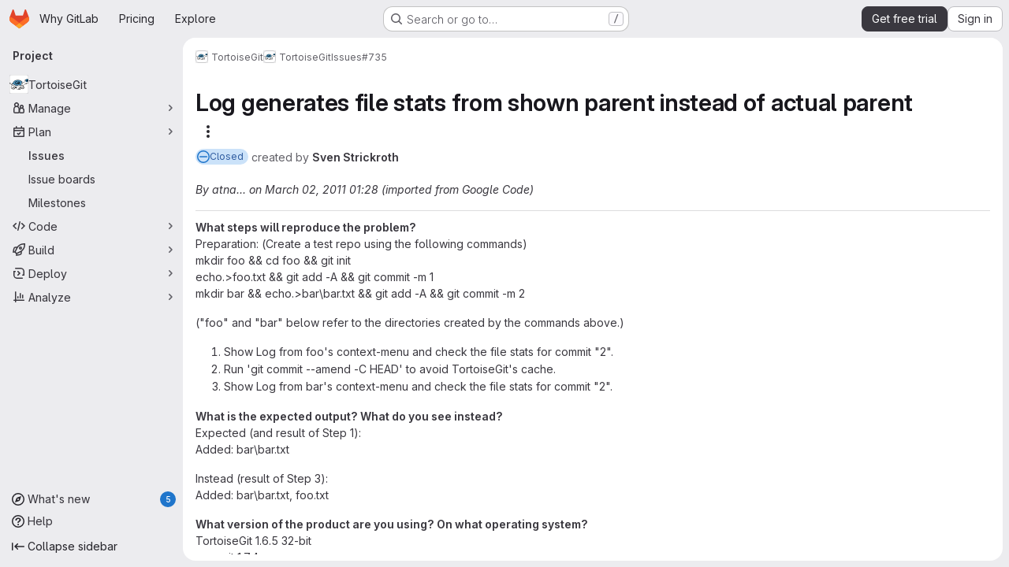

--- FILE ---
content_type: text/javascript
request_url: https://gitlab.com/assets/webpack/36d45c3b.a7704c73.chunk.js
body_size: 4702
content:
(this.webpackJsonp=this.webpackJsonp||[]).push([["36d45c3b"],{"+wZC":function(t,e,a){"use strict";var i=a("8Ei6"),s=a.n(i),n=a("zNqO"),r=a("n64d"),c=a("pTIT"),o=a("EXdk"),b=a("/2q6"),l=a("eOJu"),u=a("Cn4y"),d=a("tslw"),h=a("slyf"),v=a("Ccns");const f=c.S+"active",y=Object(u.c)(Object(l.m)({...d.b,active:Object(u.b)(o.g,!1),buttonId:Object(u.b)(o.r),disabled:Object(u.b)(o.g,!1),lazy:Object(u.b)(o.g,!1),noBody:Object(u.b)(o.g,!1),tag:Object(u.b)(o.r,"div"),title:Object(u.b)(o.r),titleItemClass:Object(u.b)(o.e),titleLinkAttributes:Object(u.b)(o.n),titleLinkClass:Object(u.b)(o.e)}),r.E),m=Object(n.c)({name:r.E,mixins:[d.a,h.a],inject:{getBvTabs:{default:function(){return function(){return{}}}}},props:y,data(){return{localActive:this.active&&!this.disabled}},computed:{bvTabs(){return this.getBvTabs()},_isTab:()=>!0,tabClasses(){const{localActive:t,disabled:e}=this;return[{active:t,disabled:e,"card-body":this.bvTabs.card&&!this.noBody},t?this.bvTabs.activeTabClass:null]},controlledBy(){return this.buttonId||this.safeId("__BV_tab_button__")},computedNoFade(){return!this.bvTabs.fade},computedLazy(){return this.bvTabs.lazy||this.lazy}},watch:{active(t,e){t!==e&&(t?this.activate():this.deactivate()||this.$emit(f,this.localActive))},disabled(t,e){if(t!==e){const{firstTab:e}=this.bvTabs;t&&this.localActive&&e&&(this.localActive=!1,e())}},localActive(t){this.$emit(f,t)}},mounted(){this.registerTab()},updated(){const{updateButton:t}=this.bvTabs;t&&this.hasNormalizedSlot(b.y)&&t(this)},beforeDestroy(){this.unregisterTab()},methods:{registerTab(){const{registerTab:t}=this.bvTabs;t&&t(this)},unregisterTab(){const{unregisterTab:t}=this.bvTabs;t&&t(this)},activate(){const{activateTab:t}=this.bvTabs;return!(!t||this.disabled)&&t(this)},deactivate(){const{deactivateTab:t}=this.bvTabs;return!(!t||!this.localActive)&&t(this)}},render(t){const{localActive:e}=this,a=t(this.tag,{staticClass:"tab-pane",class:this.tabClasses,directives:[{name:"show",value:e}],attrs:{role:"tabpanel",id:this.safeId(),"aria-hidden":e?"false":"true","aria-labelledby":this.controlledBy||null},ref:"panel"},[e||!this.computedLazy?this.normalizeSlot():t()]);return t(v.a,{props:{mode:"out-in",noFade:this.computedNoFade}},[a])}});var T=a("9/Bc"),p=a("mpVB");var g={name:"GlTab",components:{BTab:m,GlBadge:T.a},inheritAttrs:!1,props:{titleLinkClass:{type:[String,Array,Object],required:!1,default:""},queryParamValue:{type:String,required:!1,default:null},tabCount:{type:Number,required:!1,default:null},tabCountSrText:{type:String,required:!1,default:null}},computed:{linkClass(){const{titleLinkClass:t}=this;return Array.isArray(t)?[...t,"gl-tab-nav-item"]:s()(t)?{...t,"gl-tab-nav-item":!0}:(t+" gl-tab-nav-item").trim()},hasTabCount(){return null!=this.tabCount&&this.tabCount>=0}},created(){this.hasTabCount&&!this.tabCountSrText&&Object(p.i)('When using "tab-count", you should also provide "tab-count-sr-text" for screen reader accessibility. Example: :tab-count-sr-text="n__(\'%d item\', \'%d items\', count)"',{name:"GlTab"})}},O=a("tBpV"),j=Object(O.a)(g,(function(){var t=this,e=t._self._c;return e("b-tab",t._g(t._b({attrs:{title:t.hasTabCount?null:t.$attrs.title,"title-link-class":t.linkClass,"query-param-value":t.queryParamValue},scopedSlots:t._u([t.hasTabCount?{key:"title",fn:function(){return[t._t("title",(function(){return[t._v(t._s(t.$attrs.title))]})),t._v(" "),e("gl-badge",{staticClass:"gl-ml-2",attrs:{variant:"neutral","aria-hidden":"true","data-testid":"tab-counter-badge"}},[t._v("\n      "+t._s(t.tabCount)+"\n    ")]),t._v(" "),t.tabCountSrText?e("span",{staticClass:"gl-sr-only"},[t._v(t._s(t.tabCountSrText))]):t._e()]},proxy:!0}:null,t._l(Object.keys(t.$scopedSlots),(function(e){return{key:e,fn:function(){return[t._t(e)]},proxy:!0}}))],null,!0)},"b-tab",t.$attrs,!1),t.$listeners))}),[],!1,null,null,null);e.a=j.exports},NHYh:function(t,e,a){"use strict";a.d(e,"a",(function(){return i}));a("3UXl"),a("iyoE");const i=function(t,e){return t.map((function(t,e){return[e,t]})).sort(function(t,e){return this(t[1],e[1])||t[0]-e[0]}.bind(e)).map((function(t){return t[1]}))}},hxHM:function(t,e,a){"use strict";a("LdIe"),a("z6RN"),a("PTOk"),a("aFm2"),a("R9qC"),a("lFMf"),a("gOHk"),a("c9hT"),a("ZzK0"),a("BzOf"),a("3UXl"),a("iyoE"),a("v2fZ"),a("UezY"),a("hG7+"),a("B++/"),a("47t/");var i=a("zNqO"),s=a("n64d"),n=a("1nO5"),r=a("pTIT"),c=a("Ld9G"),o=a("EXdk"),b=a("/2q6"),l=a("88df"),u=a("Zwln"),d=a("MGi3"),h=a("LTP3"),v=a("MHCW"),f=a("dJQL"),y=a("7I1/"),m=a("nf9o"),T=a("RzIj"),p=a("W1rz"),g=a("eOJu"),O=a("+tAD"),j=a("Cn4y"),_=a("NHYh"),C=a("tslw"),k=a("slyf"),x=a("+18S");const{mixin:B,props:S,prop:$,event:I}=Object(T.a)("value",{type:o.k}),A=function(t){return!t.disabled},P=Object(i.c)({name:s.J,inject:{getBvTabs:{default:function(){return function(){return{}}}}},props:{controls:Object(j.b)(o.r),id:Object(j.b)(o.r),noKeyNav:Object(j.b)(o.g,!1),posInSet:Object(j.b)(o.k),setSize:Object(j.b)(o.k),tab:Object(j.b)(),tabIndex:Object(j.b)(o.k)},computed:{bvTabs(){return this.getBvTabs()}},methods:{focus(){Object(d.d)(this.$refs.link)},handleEvent(t){if(this.tab.disabled)return;const{type:e,keyCode:a,shiftKey:i}=t;"click"===e||"keydown"===e&&a===c.h?(Object(h.f)(t),this.$emit(r.f,t)):"keydown"!==e||this.noKeyNav||(-1!==[c.i,c.f,c.e].indexOf(a)?(Object(h.f)(t),i||a===c.e?this.$emit(r.o,t):this.$emit(r.B,t)):-1!==[c.a,c.g,c.b].indexOf(a)&&(Object(h.f)(t),i||a===c.b?this.$emit(r.v,t):this.$emit(r.y,t)))}},render(t){const{id:e,tabIndex:a,setSize:i,posInSet:s,controls:n,handleEvent:r}=this,{title:c,localActive:o,disabled:l,titleItemClass:u,titleLinkClass:d,titleLinkAttributes:h}=this.tab,v=t(x.a,{staticClass:"nav-link",class:[{active:o&&!l,disabled:l},d,o?this.bvTabs.activeNavItemClass:null],props:{disabled:l},attrs:{...h,id:e,role:"tab",tabindex:a,"aria-selected":o&&!l?"true":"false","aria-setsize":i,"aria-posinset":s,"aria-controls":n},on:{click:r,keydown:r},ref:"link"},[this.tab.normalizeSlot(b.y)||c]);return t("li",{staticClass:"nav-item",class:[u],attrs:{role:"presentation"}},[v])}}),w={align:Object(j.b)(o.r),fill:Object(j.b)(o.g,!1),justified:Object(j.b)(o.g,!1),pills:Object(j.b)(o.g,!1),small:Object(j.b)(o.g,!1)},z=Object(j.c)(Object(g.m)({...C.b,...S,...w,activeNavItemClass:Object(j.b)(o.e),activeTabClass:Object(j.b)(o.e),contentClass:Object(j.b)(o.e),end:Object(j.b)(o.g,!1),lazy:Object(j.b)(o.g,!1),navClass:Object(j.b)(o.e),navWrapperClass:Object(j.b)(o.e),noFade:Object(j.b)(o.g,!1),noKeyNav:Object(j.b)(o.g,!1),noNavStyle:Object(j.b)(o.g,!1),tag:Object(j.b)(o.r,"div")}),s.I),q=Object(i.c)({name:s.I,mixins:[C.a,B,k.a],provide(){var t=this;return{getBvTabs:function(){return t}}},props:z,data(){return{currentTab:Object(p.b)(this[$],-1),tabs:[],registeredTabs:[]}},computed:{fade(){return!this.noFade}},watch:{[$](t,e){if(t!==e){t=Object(p.b)(t,-1),e=Object(p.b)(e,0);const a=this.tabs[t];a&&!a.disabled?this.activateTab(a):t<e?this.previousTab():this.nextTab()}},currentTab(t){let e=-1;this.tabs.forEach((function(a,i){i!==t||a.disabled?a.localActive=!1:(a.localActive=!0,e=i)})),this.$emit(I,e)},tabs(t,e){var a=this;Object(y.a)(t.map((function(t){return t[i.a]})),e.map((function(t){return t[i.a]})))||this.$nextTick((function(){a.$emit(r.e,t.slice(),e.slice())}))},registeredTabs(){this.updateTabs()}},created(){this.$_observer=null},mounted(){this.setObserver(!0)},beforeDestroy(){this.setObserver(!1),this.tabs=[]},methods:{registerTab(t){Object(l.a)(this.registeredTabs,t)||this.registeredTabs.push(t)},unregisterTab(t){this.registeredTabs=this.registeredTabs.slice().filter((function(e){return e!==t}))},setObserver(t=!0){var e=this;if(this.$_observer&&this.$_observer.disconnect(),this.$_observer=null,t){const t=function(){e.$nextTick((function(){Object(d.z)((function(){e.updateTabs()}))}))};this.$_observer=Object(O.a)(this.$refs.content,t,{childList:!0,subtree:!1,attributes:!0,attributeFilter:["id"]})}},getTabs(){const t=this.registeredTabs;let e=[];if(n.e&&t.length>0){const a=t.map((function(t){return"#"+t.safeId()})).join(", ");e=Object(d.B)(a,this.$el).map((function(t){return t.id})).filter(v.a)}return Object(_.a)(t,(function(t,a){return e.indexOf(t.safeId())-e.indexOf(a.safeId())}))},updateTabs(){const t=this.getTabs();let e=t.indexOf(t.slice().reverse().find((function(t){return t.localActive&&!t.disabled})));if(e<0){const{currentTab:a}=this;a>=t.length?e=t.indexOf(t.slice().reverse().find(A)):t[a]&&!t[a].disabled&&(e=a)}e<0&&(e=t.indexOf(t.find(A))),t.forEach((function(t,a){t.localActive=a===e})),this.tabs=t,this.currentTab=e},getButtonForTab(t){return(this.$refs.buttons||[]).find((function(e){return e.tab===t}))},updateButton(t){const e=this.getButtonForTab(t);e&&e.$forceUpdate&&e.$forceUpdate()},activateTab(t){const{currentTab:e,tabs:a}=this;let i=!1;if(t){const s=a.indexOf(t);if(s!==e&&s>-1&&!t.disabled){const t=new u.a(r.a,{cancelable:!0,vueTarget:this,componentId:this.safeId()});this.$emit(t.type,s,e,t),t.defaultPrevented||(this.currentTab=s,i=!0)}}return i||this[$]===e||this.$emit(I,e),i},deactivateTab(t){return!!t&&this.activateTab(this.tabs.filter((function(e){return e!==t})).find(A))},focusButton(t){var e=this;this.$nextTick((function(){Object(d.d)(e.getButtonForTab(t))}))},emitTabClick(t,e){Object(f.d)(e)&&t&&t.$emit&&!t.disabled&&t.$emit(r.f,e)},clickTab(t,e){this.activateTab(t),this.emitTabClick(t,e)},firstTab(t){const e=this.tabs.find(A);this.activateTab(e)&&t&&(this.focusButton(e),this.emitTabClick(e,t))},previousTab(t){const e=Object(m.b)(this.currentTab,0),a=this.tabs.slice(0,e).reverse().find(A);this.activateTab(a)&&t&&(this.focusButton(a),this.emitTabClick(a,t))},nextTab(t){const e=Object(m.b)(this.currentTab,-1),a=this.tabs.slice(e+1).find(A);this.activateTab(a)&&t&&(this.focusButton(a),this.emitTabClick(a,t))},lastTab(t){const e=this.tabs.slice().reverse().find(A);this.activateTab(e)&&t&&(this.focusButton(e),this.emitTabClick(e,t))}},render(t){var e=this;const{align:a,end:s,fill:n,firstTab:c,justified:o,lastTab:l,nextTab:u,noKeyNav:d,noNavStyle:h,pills:v,previousTab:f,small:y,tabs:m}=this,T=m.find((function(t){return t.localActive&&!t.disabled})),p=m.find((function(t){return!t.disabled})),g=m.map((function(a,s){const{safeId:n}=a;let o=null;return d||(o=-1,(a===T||!T&&a===p)&&(o=null)),t(P,{props:{controls:n?n():null,id:a.controlledBy||(n?n("_BV_tab_button_"):null),noKeyNav:d,posInSet:s+1,setSize:m.length,tab:a,tabIndex:o},on:{[r.f]:function(t){e.clickTab(a,t)},[r.o]:c,[r.B]:f,[r.y]:u,[r.v]:l},key:a[i.a]||s,ref:"buttons",[i.b]:!0})}));let O=t("ul",{staticClass:"nav",class:[this.navClass,{"nav-tabs":!h&&!v,"nav-pills":!h&&v,"nav-fill":n,"nav-justified":o,[(j=a,"justify-content-"+(j="left"===j?"start":"right"===j?"end":j))]:a,small:y}],attrs:{role:"tablist",id:this.safeId("_BV_tab_controls_")},ref:"nav"},[this.normalizeSlot(b.w)||t(),g,this.normalizeSlot(b.v)||t()]);var j;O=t("div",{class:this.navWrapperClass,key:"bv-tabs-nav"},[this.normalizeSlot(b.B)||t(),O,this.normalizeSlot(b.A)||t()]);const _=this.normalizeSlot()||[];let C=t();0===_.length&&(C=t("div",{class:["tab-pane","active"],key:"bv-empty-tab"},this.normalizeSlot(b.f)));const k=t("div",{staticClass:"tab-content",class:this.contentClass,attrs:{id:this.safeId("_BV_tab_container_")},key:"bv-content",ref:"content"},[_,C]);return t(this.tag,{staticClass:"tabs",attrs:{id:this.safeId()}},[s?k:t(),O,s?t():k])}});var N=a("q3oM"),L=a("CbCZ");const V=function(t){return Object.keys(t).every((function(t){return"text"===t||"attributes"===t}))};var Q={name:"GlTabs",components:{BTabs:q,GlButton:L.a},inheritAttrs:!1,props:{actionPrimary:{type:Object,required:!1,default:null,validator:function(t){return V(t)}},actionSecondary:{type:Object,required:!1,default:null,validator:function(t){return V(t)}},actionTertiary:{type:Object,required:!1,default:null,validator:function(t){return V(t)}},contentClass:{type:[String,Array,Object],required:!1,default:null},navClass:{type:[String,Array,Object],required:!1,default:null},justified:{type:Boolean,required:!1,default:!1},syncActiveTabWithQueryParams:{type:Boolean,required:!1,default:!1},queryParamName:{type:String,required:!1,default:"tab"},value:{type:Number,required:!1,default:0}},data:()=>({activeTabIndex:0}),computed:{hasActions(){return[this.actionPrimary,this.actionSecondary,this.actionTertiary].some(Boolean)},listeners(){return{...this.$listeners,input:this.handleInput}}},watch:{value:{handler(t){this.activeTabIndex!==t&&(this.activeTabIndex=t)},immediate:!0}},mounted(){this.syncActiveTabWithQueryParams&&(this.syncActiveTabFromQueryParams(),window.addEventListener("popstate",this.syncActiveTabFromQueryParams)),this.$emit("input",this.activeTabIndex)},destroyed(){window.removeEventListener("popstate",this.syncActiveTabFromQueryParams)},methods:{buttonBinding:(t,e)=>t.attributes?t.attributes:N.R[e],primary(){this.$emit("primary")},secondary(){this.$emit("secondary")},tertiary(){this.$emit("tertiary")},async syncActiveTabFromQueryParams(){var t=this;await this.$nextTick();const e=this.getQueryParamValue(),a=this.getTabs().findIndex((function(a,i){return t.getTabQueryParamValue(i)===e}));this.activeTabIndex=-1!==a?a:0},getTabs(){return this.$refs.bTabs.getTabs()},getQueryParamValue(){return new URLSearchParams(window.location.search).get(this.queryParamName)},setQueryParamValueIfNecessary(t){const e=this.getQueryParamValue(),a=this.getTabQueryParamValue(t);if(0===t&&!e||0!==t&&e===a)return;const i=new URLSearchParams(window.location.search);i.set(this.queryParamName,a),window.history.pushState({},"",`${window.location.pathname}?${i.toString()}`)},getTabQueryParamValue(t){const e=this.getTabs()[t];return(null==e?void 0:e.$attrs["query-param-value"])||t.toString()},handleInput(t){this.$emit("input",t),this.activeTabIndex=t,this.syncActiveTabWithQueryParams&&this.setQueryParamValueIfNecessary(t)}}},F=a("tBpV"),E=Object(F.a)(Q,(function(){var t=this,e=t._self._c;return e("b-tabs",t._g(t._b({ref:"bTabs",staticClass:"gl-tabs",attrs:{"no-nav-style":!0,"no-fade":!0,"active-nav-item-class":"gl-tab-nav-item-active","content-class":[t.contentClass,"gl-tab-content"],"nav-wrapper-class":"gl-tabs-wrapper","nav-class":[t.navClass,"gl-tabs-nav"],justified:t.justified,value:t.activeTabIndex},scopedSlots:t._u([t._l(Object.keys(t.$slots),(function(e){return{key:e,fn:function(){return[t._t(e)]},proxy:!0}})),t.hasActions?{key:"toolbar-start",fn:function(){return[e("div",{staticClass:"gl-actions-tabs-start",attrs:{role:"toolbar","data-testid":"actions-tabs-start"}},[t.actionPrimary?e("gl-button",t._b({attrs:{"data-testid":"action-primary"},on:{click:t.primary}},"gl-button",t.buttonBinding(t.actionPrimary,"actionPrimary"),!1),[t._v("\n        "+t._s(t.actionPrimary.text)+"\n      ")]):t._e(),t._v(" "),t.actionSecondary?e("gl-button",t._b({attrs:{"data-testid":"action-secondary"},on:{click:t.secondary}},"gl-button",t.buttonBinding(t.actionSecondary,"actionSecondary"),!1),[t._v("\n        "+t._s(t.actionSecondary.text)+"\n      ")]):t._e(),t._v(" "),t.actionTertiary?e("gl-button",t._b({attrs:{"data-testid":"action-tertiary"},on:{click:t.tertiary}},"gl-button",t.buttonBinding(t.actionTertiary,"actionTertiary"),!1),[t._v("\n        "+t._s(t.actionTertiary.text)+"\n      ")]):t._e()],1)]},proxy:!0}:null,t.hasActions?{key:"toolbar-end",fn:function(){return[e("div",{staticClass:"gl-actions-tabs-end",attrs:{role:"toolbar","data-testid":"actions-tabs-end"}},[t.actionPrimary?e("gl-button",t._b({attrs:{"data-testid":"action-primary"},on:{click:t.primary}},"gl-button",t.buttonBinding(t.actionPrimary,"actionPrimary"),!1),[t._v("\n        "+t._s(t.actionPrimary.text)+"\n      ")]):t._e(),t._v(" "),t.actionSecondary?e("gl-button",t._b({attrs:{"data-testid":"action-secondary"},on:{click:t.secondary}},"gl-button",t.buttonBinding(t.actionSecondary,"actionSecondary"),!1),[t._v("\n        "+t._s(t.actionSecondary.text)+"\n      ")]):t._e(),t._v(" "),t.actionTertiary?e("gl-button",t._b({attrs:{"data-testid":"action-tertiary"},on:{click:t.tertiary}},"gl-button",t.buttonBinding(t.actionTertiary,"actionTertiary"),!1),[t._v("\n        "+t._s(t.actionTertiary.text)+"\n      ")]):t._e()],1)]},proxy:!0}:null],null,!0)},"b-tabs",t.$attrs,!1),t.listeners))}),[],!1,null,null,null);e.a=E.exports}}]);
//# sourceMappingURL=36d45c3b.a7704c73.chunk.js.map

--- FILE ---
content_type: text/javascript
request_url: https://gitlab.com/assets/webpack/pages.projects.issues.show.e9873069.chunk.js
body_size: 201
content:
(this.webpackJsonp=this.webpackJsonp||[]).push([["pages.projects.issues.show"],{248:function(e,t,n){n("HVBj"),n("tGlJ"),e.exports=n("khro")},ejqx:function(e,t,n){"use strict";n.d(t,"a",(function(){return s})),n.d(t,"c",(function(){return i})),n.d(t,"b",(function(){return a}));n("byxs");const s="support-bot",i=function(e){try{var t;const n=document.getElementById(e);return null!=n&&null!==(t=n.dataset)&&void 0!==t&&t.initial?JSON.parse(n.dataset.initial):null}catch{return null}},a=function(e){return"incident"===(null==(t=e)?void 0:t.issueType)||function(e){return"ticket"===(null==e?void 0:e.issueType)||"issue"===(null==e?void 0:e.issueType)&&(null==e?void 0:e.authorUsername)===s}(e);var t}},khro:function(e,t,n){"use strict";n.r(t);var s=n("ejqx");const i=Object(s.c)("js-issuable-app");Object(s.b)(i)?async function(){const e=[n.e("8bd2488a").then(n.bind(null,"qUz0")),Promise.all([n.e("prosemirror"),n.e("814f5a10"),n.e("33ef999c"),n.e("40400d04"),n.e("54d3cffa")]).then(n.bind(null,"0YcL")),n.e("userCallOut").then(n.bind(null,"eRnp"))],[{initRelatedFeatureFlags:t,initUnableToLinkVulnerabilityError:s},{initShow:i},a]=await Promise.all(e);i(),t(),s();const o=a.default;new o({className:"js-epics-sidebar-callout"}),new o({className:"js-weight-sidebar-callout"})}():async function(){const[{initWorkItemsRoot:e}]=await Promise.all([Promise.all([n.e("prosemirror"),n.e("814f5a10"),n.e("d29857fc"),n.e("8112495f"),n.e("decef72f")]).then(n.bind(null,"CmgX"))]);e()}()}},[[248,"runtime","main","commons-pages.groups-pages.groups.achievements-pages.groups.activity-pages.groups.analytics.ci_cd_an-8a40a427","commons-pages.projects-pages.projects.activity-pages.projects.alert_management.details-pages.project-93b287cd"]]]);
//# sourceMappingURL=pages.projects.issues.show.e9873069.chunk.js.map

--- FILE ---
content_type: text/javascript
request_url: https://gitlab.com/assets/webpack/551e5dff.00b0c938.chunk.js
body_size: 2704
content:
(this.webpackJsonp=this.webpackJsonp||[]).push([["551e5dff"],{"+QaJ":function(t,e){var i={kind:"Document",definitions:[{kind:"OperationDefinition",operation:"query",name:{kind:"Name",value:"groupWorkspacePermissions"},variableDefinitions:[{kind:"VariableDefinition",variable:{kind:"Variable",name:{kind:"Name",value:"fullPath"}},type:{kind:"NonNullType",type:{kind:"NamedType",name:{kind:"Name",value:"ID"}}},directives:[]}],directives:[],selectionSet:{kind:"SelectionSet",selections:[{kind:"Field",alias:{kind:"Name",value:"namespace"},name:{kind:"Name",value:"group"},arguments:[{kind:"Argument",name:{kind:"Name",value:"fullPath"},value:{kind:"Variable",name:{kind:"Name",value:"fullPath"}}}],directives:[],selectionSet:{kind:"SelectionSet",selections:[{kind:"Field",name:{kind:"Name",value:"id"},arguments:[],directives:[]},{kind:"Field",name:{kind:"Name",value:"userPermissions"},arguments:[],directives:[],selectionSet:{kind:"SelectionSet",selections:[{kind:"Field",name:{kind:"Name",value:"adminWorkItemLifecycle"},arguments:[],directives:[]}]}}]}}]}}],loc:{start:0,end:162}};i.loc.source={body:"query groupWorkspacePermissions($fullPath: ID!) {\n  namespace: group(fullPath: $fullPath) {\n    id\n    userPermissions {\n      adminWorkItemLifecycle\n    }\n  }\n}\n",name:"GraphQL request",locationOffset:{line:1,column:1}};var a={};function s(t,e){for(var i=0;i<t.definitions.length;i++){var a=t.definitions[i];if(a.name&&a.name.value==e)return a}}i.definitions.forEach((function(t){if(t.name){var e=new Set;!function t(e,i){if("FragmentSpread"===e.kind)i.add(e.name.value);else if("VariableDefinition"===e.kind){var a=e.type;"NamedType"===a.kind&&i.add(a.name.value)}e.selectionSet&&e.selectionSet.selections.forEach((function(e){t(e,i)})),e.variableDefinitions&&e.variableDefinitions.forEach((function(e){t(e,i)})),e.definitions&&e.definitions.forEach((function(e){t(e,i)}))}(t,e),a[t.name.value]=e}})),t.exports=i,t.exports.groupWorkspacePermissions=function(t,e){var i={kind:t.kind,definitions:[s(t,e)]};t.hasOwnProperty("loc")&&(i.loc=t.loc);var n=a[e]||new Set,r=new Set,o=new Set;for(n.forEach((function(t){o.add(t)}));o.size>0;){var l=o;o=new Set,l.forEach((function(t){r.has(t)||(r.add(t),(a[t]||new Set).forEach((function(t){o.add(t)})))}))}return r.forEach((function(e){var a=s(t,e);a&&i.definitions.push(a)})),i}(i,"groupWorkspacePermissions")},tzwB:function(t,e,i){"use strict";i.r(e);i("B++/"),i("z6RN"),i("47t/"),i("UezY"),i("hG7+"),i("3UXl"),i("iyoE");var a=i("d85j"),s=i("CbCZ"),n=i("PxiM"),r=i.n(n),o=i("/lV4"),l=i("7F3p"),u=i("ygVz"),d=i("JTkt"),c=i("JtyA"),m=i("cVU6"),h=i("Smdt"),p=i.n(h),f=i("+QaJ"),v=i.n(f),k=i("FpZ5"),w=i.n(k),S=i("UVeP"),g=i.n(S),I=i("J6Lq"),y=i("O726"),b={i18n:{status:Object(o.a)("Status"),statusPlaceholder:Object(o.a)("No status"),none:Object(o.a)("None")},components:{GlIcon:a.a,WorkItemStatusBadge:y.default,WorkItemSidebarDropdownWidget:m.a,GlButton:s.a},mixins:[u.a.mixin()],inject:["hasStatusFeature","issuesSettings"],props:{fullPath:{type:String,required:!0},workItemIid:{type:String,required:!0},workItemId:{type:String,required:!0},workItemType:{type:String,required:!0},canUpdate:{type:Boolean,required:!0}},data:()=>({workItem:{},workItemTypes:[],searchTerm:"",shouldFetch:!1,updateInProgress:!1,localStatus:{},workspacePermissions:{}}),computed:{workItemStatus(){return Object(I.B)(this.workItem)},workItemFullPath(){return this.createFlow?Object(I.cb)(this.fullPath,this.workItemType):this.fullPath},hasStatus(){var t;return Boolean(null===(t=this.localStatus)||void 0===t?void 0:t.id)},noStatusDefaultText(){return this.canUpdate?this.$options.i18n.statusPlaceholder:this.$options.i18n.none},dropdownText(){var t,e;return null!==(t=this.localStatus)&&void 0!==t&&t.id?null===(e=this.localStatus)||void 0===e?void 0:e.name:this.noStatusDefaultText},isLoading(){return this.$apollo.queries.workItem.loading||this.$apollo.queries.workItemTypes.loading},localStatusId(){var t;return null===(t=this.localStatus)||void 0===t?void 0:t.id},createFlow(){return this.workItemId===Object(I.db)(this.workItemType)},filteredWidgetDefinitions(){var t,e=this;return(null===(t=this.workItemTypes)||void 0===t||null===(t=t.find((function(t){return t.name===e.workItemType})))||void 0===t?void 0:t.widgetDefinitions)||[]},statusDefinition(){return this.filteredWidgetDefinitions.find((function(t){return t.type===c.Kb}))},filteredStatuses(){var t,e;return this.searchTerm?r.a.filter(null===(e=this.statusDefinition)||void 0===e?void 0:e.allowedStatuses,this.searchTerm,{key:["name"]}):null===(t=this.statusDefinition)||void 0===t?void 0:t.allowedStatuses},allowedStatuses(){var t;return(null===(t=this.filteredStatuses)||void 0===t?void 0:t.map((function(t){return{...t,text:t.name,value:t.id}})))||[]},adminWorkItemLifecycle(){var t;return null===(t=this.workspacePermissions)||void 0===t?void 0:t.adminWorkItemLifecycle},issuesSettingsLink(){return this.issuesSettings?this.issuesSettings+"/#js-custom-status-settings":null}},apollo:{workItem:{query:w.a,variables(){return{fullPath:this.workItemFullPath,iid:this.workItemIid}},update(t){var e,i;return null!==(e=null==t||null===(i=t.namespace)||void 0===i?void 0:i.workItem)&&void 0!==e?e:{}},result({data:t}){var e,i;this.localStatus=(null===(e=Object(I.B)(null==t||null===(i=t.namespace)||void 0===i?void 0:i.workItem))||void 0===e?void 0:e.status)||{}},skip(){return!this.workItemIid||!this.fullPath},error(t){l.b(t)}},workItemTypes:{query:p.a,variables(){return{fullPath:this.fullPath}},update(t){var e;return(null===(e=t.namespace)||void 0===e||null===(e=e.workItemTypes)||void 0===e?void 0:e.nodes)||[]},skip(){return!this.shouldFetch},error(t){l.b(t),this.$emit("error",Object(o.i)("WorkItem|Something went wrong when fetching status. Please try again."))}},workspacePermissions:{query:v.a,variables(){return{fullPath:this.fullPath.split("/")[0]}},skip(){return this.isLoading||!this.fullPath},update(t){var e,i;return null!==(e=null===(i=t.namespace)||void 0===i?void 0:i.userPermissions)&&void 0!==e?e:{}},error(t){l.b(t),this.$emit("error",Object(o.i)("WorkItem|Something went wrong when fetching user permissions"))}}},methods:{getAdaptiveStatusColor:d.b,search(t){this.searchTerm=t},async updateWorkItemStatus(t){var e,i;this.updateInProgress=!0,this.localStatus=null!==(e=null===(i=this.statusDefinition)||void 0===i?void 0:i.allowedStatuses.find((function(e){return e.id===t})))&&void 0!==e?e:{};try{var a,s;if(this.createFlow)return this.$emit("updateWidgetDraft",{status:this.localStatus?{...this.localStatus}:null}),void(this.updateInProgress=!0);const{data:{workItemUpdate:{errors:t}}}=await this.$apollo.mutate({mutation:g.a,variables:{input:{id:this.workItemId,statusWidget:{status:(null===(a=this.localStatus)||void 0===a?void 0:a.id)||null}}}});if(this.trackEvent("work_item_status_updated"),this.$emit("statusUpdated",null===(s=this.localStatus)||void 0===s?void 0:s.id),t.length>0)throw new Error(t.join("\n"))}catch(t){const e=t.message||Object(o.j)(c.z,{workItemType:c.O[this.workItemType]});this.localStatus=this.workItemStatus.status||{},this.$emit("error",e),l.b(t)}finally{this.updateInProgress=!1,this.searchTerm="",this.shouldFetch=!1}}}},P=i("tBpV"),T=Object(P.a)(b,(function(){var t=this,e=t._self._c;return t.hasStatusFeature?e("work-item-sidebar-dropdown-widget",{attrs:{"dropdown-label":t.$options.i18n.status,"can-update":t.canUpdate,"dropdown-name":"status",loading:t.isLoading,"list-items":t.allowedStatuses,"item-value":t.localStatusId,"update-in-progress":t.updateInProgress,"toggle-dropdown-text":t.dropdownText,"header-text":t.__("Select status"),"data-testid":"work-item-status","no-reset-button":"","show-footer":t.adminWorkItemLifecycle},on:{searchStarted:t.search,dropdownShown:function(e){t.shouldFetch=!0},dropdownHidden:function(e){return t.search("")},updateValue:t.updateWorkItemStatus},scopedSlots:t._u([{key:"list-item",fn:function({item:i}){return[e("div",{staticClass:"gl-truncate"},[e("gl-icon",{staticClass:"gl-mr-2",style:{color:t.getAdaptiveStatusColor(i.color)},attrs:{name:i.iconName,size:12}}),t._v(" "),e("span",[t._v(t._s(i.text))])],1)]}},{key:"readonly",fn:function(){return[t.hasStatus?e("work-item-status-badge",{staticClass:"gl-mt-2",attrs:{item:t.localStatus}}):t._e()]},proxy:!0},{key:"footer",fn:function(){return[e("gl-button",{staticClass:"!gl-mt-2 !gl-justify-start",attrs:{block:"",category:"tertiary",href:t.issuesSettingsLink,"data-testid":"manage-statuses"}},[t._v("\n      "+t._s(t.__("Manage statuses"))+"\n    ")])]},proxy:!0}],null,!1,3496991341)}):t._e()}),[],!1,null,null,null);e.default=T.exports}}]);
//# sourceMappingURL=551e5dff.00b0c938.chunk.js.map